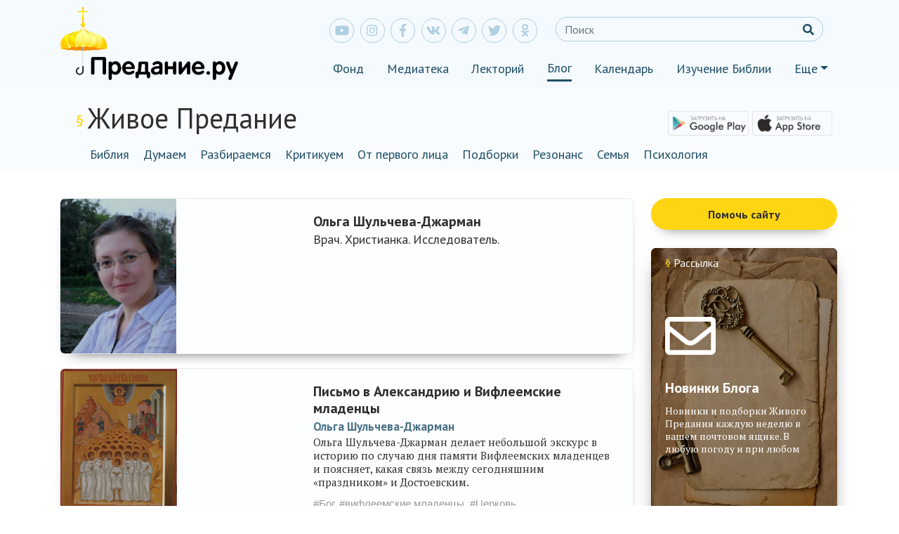

--- FILE ---
content_type: text/html; charset=UTF-8
request_url: https://blog-clone.predanie.ru/article/writer/olga-shulcheva-dzharman/
body_size: 50746
content:
<!DOCTYPE html>
<html lang="ru" xmlns="http://www.w3.org/1999/html">
<head>
    <meta charset="UTF-8"/>
    <meta name="viewport" content="width=device-width" user-scalable=no, maximum-scale=1.0, minimum-scale=1.0>
    <!-- Global site tag (gtag.js) - Google Analytics -->
    <script async src="https://www.googletagmanager.com/gtag/js?id=UA-57449228-6"></script>
    <script src="https://kit.fontawesome.com/1e8328c65e.js" crossorigin="anonymous"></script>
    <script>
        window.dataLayer = window.dataLayer || [];
        function gtag() {
            dataLayer.push(arguments);
        }
        gtag('js', new Date());

        gtag('config', 'UA-57449228-6');
    </script>
    <meta name="yandex-verification" content="e6ad9c2f0d4869b0"/>

    <script src="https://yastatic.net/jquery/3.3.1/jquery.min.js"></script>
    <script src="https://blog-clone.predanie.ru/wp-content/themes/predanie/js/share_buttons.js"></script>
    <script src="https://cdn.jsdelivr.net/npm/popper.js@1.16.0/dist/umd/popper.min.js"></script>
    <script src="https://code.jquery.com/jquery-3.4.1.min.js"></script>
    <script src="https://maxcdn.bootstrapcdn.com/bootstrap/4.0.0/js/bootstrap.min.js"
            integrity="sha384-JZR6Spejh4U02d8jOt6vLEHfe/JQGiRRSQQxSfFWpi1MquVdAyjUar5+76PVCmYl" crossorigin="anonymous">
    </script>
    <script src="https://blog-clone.predanie.ru/wp-content/themes/predanie/js/header_js.js"></script>
<!--    <script src="--><!--"></script>-->


    <link href="https://fonts.googleapis.com/css?family=PT+Sans:400,400i,700,700i&amp;subset=cyrillic" rel="stylesheet">
    <link href="https://fonts.googleapis.com/css?family=PT+Serif:400,400i,700,700i&amp;subset=cyrillic"
          rel="stylesheet">
    <link rel="stylesheet" href="https://use.fontawesome.com/releases/v5.6.3/css/all.css"
          integrity="sha384-UHRtZLI+pbxtHCWp1t77Bi1L4ZtiqrqD80Kn4Z8NTSRyMA2Fd33n5dQ8lWUE00s/" crossorigin="anonymous">
    <link rel="stylesheet" href="https://blog-clone.predanie.ru/wp-content/themes/predanie/bootstrap.min.css">
    <link rel="stylesheet" href="https://blog-clone.predanie.ru/wp-content/themes/predanie/custom.css">
    <link rel="stylesheet" href="https://blog-clone.predanie.ru/wp-content/themes/predanie/animate.css">
    <link rel="stylesheet" href="https://blog-clone.predanie.ru/wp-content/themes/predanie/fontawesome.min.css">



    

    <link rel="shortcut icon" type="image/x-icon" href="/wp-content/themes/predanie/img/ico/favicon.ico"/>
    <link rel="pingback" href="https://blog-clone.predanie.ru/xmlrpc.php"/>
        <!--[if lt IE 9]>
    <script src="https://blog-clone.predanie.ru/wp-content/themes/predanie/js/html5.js" type="text/javascript"></script>
    <![endif]-->
    <link type="text/css" rel="stylesheet"
          href="https://fonts.googleapis.com/css?family=PT+Sans:400,700,400italic&amp;subset=latin,cyrillic">

    
    




    <script type="text/javascript">function heateorSssLoadEvent(e) {var t=window.onload;if (typeof window.onload!="function") {window.onload=e}else{window.onload=function() {t();e()}}};	var heateorSssSharingAjaxUrl = 'https://blog-clone.predanie.ru/wp-admin/admin-ajax.php', heateorSssCloseIconPath = 'https://blog-clone.predanie.ru/wp-content/plugins/sassy-social-share/public/../images/close.png', heateorSssPluginIconPath = 'https://blog-clone.predanie.ru/wp-content/plugins/sassy-social-share/public/../images/logo.png', heateorSssHorizontalSharingCountEnable = 0, heateorSssVerticalSharingCountEnable = 0, heateorSssSharingOffset = -10; var heateorSssMobileStickySharingEnabled = 0;var heateorSssCopyLinkMessage = "Link copied.";var heateorSssUrlCountFetched = [], heateorSssSharesText = 'Shares', heateorSssShareText = 'Share';function heateorSssPopup(e) {window.open(e,"popUpWindow","height=400,width=600,left=400,top=100,resizable,scrollbars,toolbar=0,personalbar=0,menubar=no,location=no,directories=no,status")};var heateorSssWhatsappShareAPI = "web";</script>			<style type="text/css">
					.heateor_sss_horizontal_sharing .heateorSssSharing{
							color: #fff;
						border-width: 0px;
			border-style: solid;
			border-color: transparent;
		}
				.heateor_sss_horizontal_sharing .heateorSssTCBackground{
			color:#666;
		}
				.heateor_sss_horizontal_sharing .heateorSssSharing:hover{
						border-color: transparent;
		}
		.heateor_sss_vertical_sharing .heateorSssSharing{
							color: #fff;
						border-width: 0px;
			border-style: solid;
			border-color: transparent;
		}
				.heateor_sss_vertical_sharing .heateorSssTCBackground{
			color:#666;
		}
				.heateor_sss_vertical_sharing .heateorSssSharing:hover{
						border-color: transparent;
		}
		@media screen and (max-width:783px) {.heateor_sss_vertical_sharing{display:none!important}}			</style>
			
<!-- This site is optimized with the Yoast SEO plugin v9.6 - https://yoast.com/wordpress/plugins/seo/ -->
<title>Ольга Шульчева-Джарман</title>
<meta name="robots" content="noindex,follow"/>
<!-- / Yoast SEO plugin. -->

<link rel='dns-prefetch' href='//cdn.jsdelivr.net' />
<link rel='dns-prefetch' href='//code.jquery.com' />
<link rel='dns-prefetch' href='//s.w.org' />
		<script type="text/javascript">
			window._wpemojiSettings = {"baseUrl":"https:\/\/s.w.org\/images\/core\/emoji\/11.2.0\/72x72\/","ext":".png","svgUrl":"https:\/\/s.w.org\/images\/core\/emoji\/11.2.0\/svg\/","svgExt":".svg","source":{"concatemoji":"https:\/\/blog-clone.predanie.ru\/wp-includes\/js\/wp-emoji-release.min.js?ver=1618487954"}};
			!function(e,a,t){var n,r,o,i=a.createElement("canvas"),p=i.getContext&&i.getContext("2d");function s(e,t){var a=String.fromCharCode;p.clearRect(0,0,i.width,i.height),p.fillText(a.apply(this,e),0,0);e=i.toDataURL();return p.clearRect(0,0,i.width,i.height),p.fillText(a.apply(this,t),0,0),e===i.toDataURL()}function c(e){var t=a.createElement("script");t.src=e,t.defer=t.type="text/javascript",a.getElementsByTagName("head")[0].appendChild(t)}for(o=Array("flag","emoji"),t.supports={everything:!0,everythingExceptFlag:!0},r=0;r<o.length;r++)t.supports[o[r]]=function(e){if(!p||!p.fillText)return!1;switch(p.textBaseline="top",p.font="600 32px Arial",e){case"flag":return s([55356,56826,55356,56819],[55356,56826,8203,55356,56819])?!1:!s([55356,57332,56128,56423,56128,56418,56128,56421,56128,56430,56128,56423,56128,56447],[55356,57332,8203,56128,56423,8203,56128,56418,8203,56128,56421,8203,56128,56430,8203,56128,56423,8203,56128,56447]);case"emoji":return!s([55358,56760,9792,65039],[55358,56760,8203,9792,65039])}return!1}(o[r]),t.supports.everything=t.supports.everything&&t.supports[o[r]],"flag"!==o[r]&&(t.supports.everythingExceptFlag=t.supports.everythingExceptFlag&&t.supports[o[r]]);t.supports.everythingExceptFlag=t.supports.everythingExceptFlag&&!t.supports.flag,t.DOMReady=!1,t.readyCallback=function(){t.DOMReady=!0},t.supports.everything||(n=function(){t.readyCallback()},a.addEventListener?(a.addEventListener("DOMContentLoaded",n,!1),e.addEventListener("load",n,!1)):(e.attachEvent("onload",n),a.attachEvent("onreadystatechange",function(){"complete"===a.readyState&&t.readyCallback()})),(n=t.source||{}).concatemoji?c(n.concatemoji):n.wpemoji&&n.twemoji&&(c(n.twemoji),c(n.wpemoji)))}(window,document,window._wpemojiSettings);
		</script>
		<style type="text/css">
img.wp-smiley,
img.emoji {
	display: inline !important;
	border: none !important;
	box-shadow: none !important;
	height: 1em !important;
	width: 1em !important;
	margin: 0 .07em !important;
	vertical-align: -0.1em !important;
	background: none !important;
	padding: 0 !important;
}
</style>
	<link rel='stylesheet' id='wp-block-library-css'  href='https://blog-clone.predanie.ru/wp-includes/css/dist/block-library/style.min.css?ver=1618487954' type='text/css' media='all' />
<link rel='stylesheet' id='ald-styles-css'  href='https://blog-clone.predanie.ru/wp-content/plugins/ajax-load-more-anything/css/ald-styles.css?ver=1624260823' type='text/css' media='all' />
<link rel='stylesheet' id='bbspoiler-css'  href='https://blog-clone.predanie.ru/wp-content/plugins/bbspoiler/inc/bbspoiler.css?ver=1519293369' type='text/css' media='all' />
<link rel='stylesheet' id='dashicons-css'  href='https://blog-clone.predanie.ru/wp-includes/css/dashicons.min.css?ver=1551171242' type='text/css' media='all' />
<link rel='stylesheet' id='post-views-counter-frontend-css'  href='https://blog-clone.predanie.ru/wp-content/plugins/post-views-counter/css/frontend.css?ver=1536910414' type='text/css' media='all' />
<link rel='stylesheet' id='custom-css'  href='https://blog-clone.predanie.ru/wp-content/themes/predanie/custom.css?ver=1626793687' type='text/css' media='all' />
<link rel='stylesheet' id='heateor_sss_frontend_css-css'  href='https://blog-clone.predanie.ru/wp-content/plugins/sassy-social-share/public/css/sassy-social-share-public.css?ver=1551087574' type='text/css' media='all' />
<link rel='stylesheet' id='heateor_sss_sharing_default_svg-css'  href='https://blog-clone.predanie.ru/wp-content/plugins/sassy-social-share/admin/css/sassy-social-share-svg.css?ver=1551087574' type='text/css' media='all' />
<link rel='stylesheet' id='searchwp-live-search-css'  href='https://blog-clone.predanie.ru/wp-content/plugins/searchwp-live-ajax-search/assets/styles/style.css?ver=1590573569' type='text/css' media='all' />
<script type='text/javascript' src='https://blog-clone.predanie.ru/wp-includes/js/jquery/jquery.js?ver=1567684588'></script>
<script type='text/javascript' src='https://blog-clone.predanie.ru/wp-includes/js/jquery/jquery-migrate.min.js?ver=1502710558'></script>
<script type='text/javascript'>
/* <![CDATA[ */
var title = {"unfolded":"\u0420\u0430\u0437\u0432\u0435\u0440\u043d\u0443\u0442\u044c","folded":"\u0421\u0432\u0435\u0440\u043d\u0443\u0442\u044c"};
/* ]]> */
</script>
<script type='text/javascript' src='https://blog-clone.predanie.ru/wp-content/plugins/bbspoiler/inc/bbspoiler.js?ver=1519293369'></script>
<script type='text/javascript' src='https://blog-clone.predanie.ru/wp-content/themes/predanie/js/all.js?ver=1482873519'></script>
<script type='text/javascript' src='https://cdn.jsdelivr.net/npm/popper.js@1.16.0/dist/umd/popper.min.js?ver=5.1.19'></script>
<script type='text/javascript' src='https://code.jquery.com/jquery-3.4.1.min.js?ver=5.1.19'></script>
<link rel='https://api.w.org/' href='https://blog-clone.predanie.ru/wp-json/' />
<link rel="EditURI" type="application/rsd+xml" title="RSD" href="https://blog-clone.predanie.ru/xmlrpc.php?rsd" />
<link rel="wlwmanifest" type="application/wlwmanifest+xml" href="https://blog-clone.predanie.ru/wp-includes/wlwmanifest.xml" /> 
<meta name="generator" content="WordPress 5.1.19" />
<link rel='shortlink' href='https://blog-clone.predanie.ru/?p=7525' />
<link rel="alternate" type="application/json+oembed" href="https://blog-clone.predanie.ru/wp-json/oembed/1.0/embed?url=https%3A%2F%2Fblog-clone.predanie.ru%2Farticle%2Fwriter%2Folga-shulcheva-dzharman%2F" />
<link rel="alternate" type="text/xml+oembed" href="https://blog-clone.predanie.ru/wp-json/oembed/1.0/embed?url=https%3A%2F%2Fblog-clone.predanie.ru%2Farticle%2Fwriter%2Folga-shulcheva-dzharman%2F&#038;format=xml" />
	<style type="text/css">
		article{
			display: none;
		}

		.btn.loadMoreBtn {
    color: #333333;
    text-align: center;
}

.btn.loadMoreBtn:hover {
    text-decoration: none;
}
	</style>

<!-- START - Open Graph for Facebook, Google+ and Twitter Card Tags 2.2.5 -->
 <!-- Facebook Open Graph -->
  <meta property="og:locale" content="ru_RU"/>
  <meta property="og:site_name" content="Блог Предание.ру"/>
  <meta property="og:title" content="Ольга Шульчева-Джарман"/>
  <meta property="og:url" content="https://blog-clone.predanie.ru/article/writer/olga-shulcheva-dzharman/"/>
  <meta property="og:type" content="article"/>
  <meta property="og:image" content="https://blog-clone.predanie.ru/wp-content/uploads/2018/09/oliga2007.jpg"/>
 <!-- Google+ / Schema.org -->
  <meta  content="Ольга Шульчева-Джарман"/>
  <meta itemprop="headline" content="Ольга Шульчева-Джарман"/>
  <meta itemprop="description" content="Врач. Христианка. Исследователь."/>
  <meta itemprop="image" content="https://blog-clone.predanie.ru/wp-content/uploads/2018/09/oliga2007.jpg"/>
  <meta  content="Татьяна Зайцева"/>
 <!-- Twitter Cards -->
 <!-- SEO -->
 <!-- Misc. tags -->
 <!-- is_singular -->
<!-- END - Open Graph for Facebook, Google+ and Twitter Card Tags 2.2.5 -->
	

            <script>
                var script = document.createElement('script');
                script.src = "https://www.goody.im/widget/87205ac9df3ab478d471ba45.js";
                function is_touch_device() {
                    return (('ontouchstart' in window)
                    || (navigator.MaxTouchPoints > 0)
                    || (navigator.msMaxTouchPoints > 0));
                }

                if (!is_touch_device()) {
                    document.write(script.outerHTML).style.display='none';
                }
            </script>
</head>
<body>
<header class="header">
    <!-- Мобайл-меню -->
    <div class="container p-0">
        <div class="menu-mobile d-md-none">
            <nav class="navbar p-0">
                <button class="navbar-toggler mr-auto mt-1 ml-3" type="button" data-toggle="collapse"
                        id="navbar-toggler" data-target="#navbarToggler1" aria-controls="#navbarToggler1"
                        aria-expanded="false" aria-label="Toggle navigation">
						<span class="navbar-toggler-icon"><i class="fas fa-bars icon-sizer"></i><i
                                    class="fas fa-times icon-sizer d-none"></i></span>
                </button>
                <nav class="navbar-brand mr-auto">
                    <a href="https://predanie.ru/"><img src="/wp-content/themes/predanie/img/mobile_logo.png" alt="Предание.ру"
                                     class="mobile-logo"></a>
                </nav> <!-- navbar-brand -->
                <a class="mobile-search mr-4">
                    <i class="fa fa-search icon-sizer"></i>
                </a><!-- /.mobile-search -->
                <div class="collapse navbar-collapse  m-menu" id="navbarToggler1">
                    <!-- <a href="" class="m-menu__title">Предание.ру</a> -->
                    <ul class="navbar-nav p-0">
                        <li class="nav-item-m0"><a href="#" class="nav-link-m0"><img
                                        src="/wp-content/themes/predanie/img/logo_white.png"
                                        alt="Предание.ру"></a></li>
                        <ul class="icons navbar py-3 px-5">
                            <li class="icons__cell"><a class="icons__item"
                                                       href="https://www.youtube.com/user/PrPredanie" target="_blank"><i
                                            class="fab fa-youtube"></i></a></li>
                            <li class="icons__cell"><a class="icons__item"
                                                       href="https://www.instagram.com/predanie.ru/" target="_blank"><i
                                            class="fab fa-instagram"></i></a></li>
                            <li class="icons__cell"><a class="icons__item" href="https://www.facebook.com/predanie/"
                                                       target="_blank"><i class="fab fa-facebook-f"></i></a></li>
                            <li class="icons__cell"><a class="icons__item" href="https://vk.com/fondpredanie"
                                                       target="_blank"><i class="fab fa-vk"></i></a></li>
                            <li class="icons__cell"><a class="icons__item" href="https://t.me/s/predanie"
                                                       target="_blank"><i class="fab fa-telegram-plane"></i></a></li>
                            <li class="icons__cell"><a class="icons__item" href="https://twitter.com/FondPredanie"
                                                       target="_blank"><i class="fab fa-twitter"></i></a></li>
                            <li class="icons__cell"><a class="icons__item" href="https://ok.ru/bfpredanie"
                                                       target="_blank"><i class="fab fa-odnoklassniki"></i></a></li>
                        </ul>
                        <li class="nav-item-m"><a href="#sub_sub_1" class="nav-link-m" data-toggle="collapse"
                                                  aria-expanded="true">Фонд</a><i
                                    class="fas fa-angle-down ml-auto"></i></li>
                        <li class="collapse sub_sub" id="sub_sub_1">
                            <ul class="navbar-nav">
                                <li class="nav-item-m2"><a href="https://fond.predanie.ru/" class="nav-link-m2">Им нужна
                                        помощь</a></li>
                                <li class="nav-item-m2"><a href="https://fond.predanie.ru/about/" class="nav-link-m2">О фонде</a></li>
                                <li class="nav-item-m2"><a href="https://fond.predanie.ru/blago/blog/post/news///" class="nav-link-m2">Новости</a></li>
                                <li class="nav-item-m2"><a href="https://fond.predanie.ru/blago/blog/post/reports/" class="nav-link-m2">Отчеты</a></li>
                                <li class="nav-item-m2"><a href="https://fond.predanie.ru/archive/" class="nav-link-m2">Им помогли</a></li>
                                <li class="nav-item-m2"><a href="https://fond.predanie.ru/programmes/" class="nav-link-m2">Программы фонда</a></li>
                            </ul>
                        </li>

                        <li class="nav-item-m"><a href="#sub_sub_2" class="nav-link-m" data-toggle="collapse"
                                                  aria-expanded="true">Медиатека</a><i
                                    class="fas fa-angle-down ml-auto"></i></li>
                        <li class="collapse sub_sub" id="sub_sub_2">
                            <ul class="navbar-nav">
                                <li class="nav-item-m2"><a href="https://predanie.ru/media/"
                                                           class="nav-link-m2">Новинки</a></li>
                                <li class="nav-item-m2"><a href="https://predanie.ru/popular/" class="nav-link-m2">Популярное</a>
                                </li>
                                <li class="nav-item-m2"><a href="https://predanie.ru/authors/" class="nav-link-m2">Авторы</a>
                                </li>
                                <li class="nav-item-m2"><a href="https://predanie.ru/crew/" class="nav-link-m2">О
                                        медиатеке</a></li>
                                <li class="nav-item-m2"><a href="https://itunes.apple.com/ru/app/predanie/id1006385364"
                                                           class="nav-link-m2">Приложение для iOS</a></li>
                                <li class="nav-item-m2"><a
                                            href="https://play.google.com/store/apps/details?id=fund.predanie.medialib"
                                            class="nav-link-m2">Приложение для Android</a>
                                </li>
                            </ul>
                        </li>
                        <li class="nav-item-m"><a href="#sub_sub_3" class="nav-link-m" data-toggle="collapse"
                                                  aria-expanded="true">Лекторий</a><i
                                    class="fas fa-angle-down ml-auto"></i></li>
                        <li class="collapse sub_sub" id="sub_sub_3">
                            <ul class="navbar-nav">
                                <li class="nav-item-m2"><a href="https://predanie.ru/lecture/#future-lections"
                                                           class="nav-link-m2">Ближайшие лекции</a></li>
                                <li class="nav-item-m2"><a href="https://predanie.ru/lecture/#past-lectures"
                                                           class="nav-link-m2">Состоявшиеся лекции</a></li>
                            </ul>
                        </li>


                        <li class="nav-item-m"><a href="#sub_sub_4" class="nav-link-m"
                                                          data-toggle="collapse" aria-expanded="true">Блог</a><i
                                    class="fas fa-angle-down ml-auto"></i></li>

                        <li class="collapse sub_sub show" id="sub_sub_4">
                            <ul class="navbar-nav">
                                <li class="nav-item-m2"><a href="https://fond.predanie.ru/"
                                                                  class="nav-link-m2">Библия</a></li>
                                <li class="nav-item-m2"><a href="https://blog.predanie.ru/article/category/dumaem/" class="nav-link-m2">Думаем</a></li>
                                <li class="nav-item-m2"><a href="https://blog.predanie.ru/article/category/razbiraemsya/"
                                                           class="nav-link-m2">Разбираемся</a></li>
                                <li class="nav-item-m2"><a href="https://blog.predanie.ru/article/category/kritikuem/"
                                                           class="nav-link-m2">Критикуем</a></li>
                                <li class="nav-item-m2"><a href="https://blog.predanie.ru/article/category/ot-pervogo-litsa/" class="nav-link-m2">От первого лица</a></li>
                                <li class="nav-item-m2"><a href="https://blog.predanie.ru/article/category/podborki/"
                                                           class="nav-link-m2">Подборки</a></li>
                                <li class="nav-item-m2"><a href="https://blog.predanie.ru/article/category/rezonans/"
                                                           class="nav-link-m2">Резонанс</a></li>
                                <li class="nav-item-m2"><a href="https://blog.predanie.ru/article/category/sem-ja/"
                                                           class="nav-link-m2">Семья</a></li>
                                <li class="nav-item-m2"><a href="https://blog.predanie.ru/article/category/psihologia/"
                                                           class="nav-link-m2">Психология</a></li>
                            </ul>
                        </li>


                        <li class="nav-item-m"><a href="https://calendar.predanie.ru/"
                                                  class="nav-link-m">Календарь</a></i></li>
                        <li class="nav-item-m"><a href="https://bible.predanie.ru/" class="nav-link-m">Изучение Библии</a></li>
                        <li class="nav-item-m"><a href="http://biblegroups.predanie.ru/kurs/" class="nav-link-m">Курс "Библия в искусстве"</a></i></li>
                    </ul>
                </div><!-- /.collapse navbar-collapse -->
            </nav><!-- /.navbar -->
        </div><!-- /.menu-mobile -->
        <!-- Поиск в мобильной версии -->
        <div class="search-menu d-md-none d-none">
            <div class="search ml-auto">
                <form class="d-flex align-items-center justify-content-between py-3">
                    <a href="" class="close-search ml-4"><i class="fas fa-times icon-sizer"></i></a>
                    <input class="form-control search-mobile mx-3" type="text" name="s" id="s" value=""
                           placeholder="Поиск"
                           aria-label="Search">
                    <button class="btn search-btn mr-2" type="submit" value="&nbsp;"><i
                                class="fa fa-search icon-sizer"></i></button>
                </form>
                <div class="search__choise d-flex justify-content-center">

<!--                    Временно закомментирован фильтр в мобильном поиске-->

<!--                    <span class="search__choise_item">Искать</span>-->
<!--                    <div class="dropdown show dropdown-search">-->
<!--                        <a class="dropdown-toggle search__choise_dd" href="#" role="button" id="dropdownSearch"-->
<!--                           data-toggle="dropdown" aria-haspopup="true" aria-expanded="false">по всему Преданию</a>-->
<!--                        <div class="dropdown-menu" aria-labelledby="dropdownSearch">-->
<!--                            <a class="dropdown-item dropdown-search-item d-none" href="#">по всему Преданию</a>-->
<!--                            <a class="dropdown-item dropdown-search-item" href="#">в Фонде</a>-->
<!--                            <a class="dropdown-item dropdown-search-item" href="#">в Медиатеке</a>-->
<!--                        </div>-->
<!--                    </div>-->
                </div>
            </div>
        </div> <!-- /.search-menu -->
    </div> <!-- container -->
    <!-- Декстоп-меню -->
    <div class="container">
        <div class="menu_big d-none d-md-block">
            <div class="row">
                <div class="col-4">
                    <nav class="navbar-brand">
                        <a href="https://predanie.ru/"><img src="/wp-content/themes/predanie/img/logo.png"
                                                            alt="Предание" class="logo"></a>
                    </nav>
                </div>
                <div class="col-8 ml-auto">
                    <div class="firstline d-flex flex-nowrap">
                        <ul class="icons navbar col col-md-7 col-xl-5 pl-0">
                            <li class="icons__cell"><a class="icons__item"
                                                       href="https://www.youtube.com/user/PrPredanie" target="_blank"><i
                                            class="fab fa-youtube"></i></a></li>
                            <li class="icons__cell"><a class="icons__item"
                                                       href="https://www.instagram.com/predanie.ru/" target="_blank"><i
                                            class="fab fa-instagram"></i></a></li>
                            <li class="icons__cell"><a class="icons__item" href="https://www.facebook.com/predanie/"
                                                       target="_blank"><i class="fab fa-facebook-f"></i></a></li>
                            <li class="icons__cell"><a class="icons__item" href="https://vk.com/fondpredanie"
                                                       target="_blank"><i class="fab fa-vk"></i></a></li>
                            <li class="icons__cell"><a class="icons__item" href="https://t.me/s/predanie"
                                                       target="_blank"><i class="fab fa-telegram-plane"></i></a></li>
                            <li class="icons__cell"><a class="icons__item" href="https://twitter.com/FondPredanie"
                                                       target="_blank"><i class="fab fa-twitter"></i></a></li>
                            <li class="icons__cell"><a class="icons__item" href="https://ok.ru/bfpredanie"
                                                       target="_blank"><i class="fab fa-odnoklassniki"></i></a></li>
                        </ul>

                        <!-- The mysterious piece of code that makes autocomplete work -->
                        <button class="nav-toggle js-toggle-menu">
                            <span>&nbsp;</span>
                        </button>
                        <!-- The mysterious piece of code that makes autocomplete work -->

                        <div class="search ml-auto col">
                            <form action="" role="search" method="get" id="header-searchform" class="d-flex">
                                <input type="text" name="s" id="s" value="" placeholder="Поиск"
                                       class="form-control search-area mr-sm-2" data-swplive="true"/>
                                <button class="btn search-btn my-2 my-sm-0" type="submit" value="&nbsp;">
                                    <i class="fa fa-search"></i></button>
                            </form>
                        </div>


                    </div>
                    <nav class="navbar-nav">
                        <ul class="navbar main-menu">
                            <li class="nav-item"><a class="nav-link" href="https://fond.predanie.ru/">Фонд</a></li>
                            <li class="nav-item"><a class="nav-link" href="https://predanie.ru/">Медиатека</a></li>
                            <li class="nav-item"><a class="nav-link" href="https://predanie.ru/#">Лекторий</a></li>
                            <li class="nav-item"><a class="nav-link active" href="https://blog.predanie.ru/">Блог</a>
                            </li>
                            <li class="nav-item d-none d-lg-block"><a class="nav-link"
                                                                      href="https://calendar.predanie.ru/">Календарь</a>
                            </li>
                            <li class="nav-item"><a class="nav-link" href="https://bible.predanie.ru/">Изучение
                                    Библии</a></li>
                            <li class="nav-item dropdown"><a class="nav-link dropdown-toggle" href="#" role="button"
                                                             id="dropdownMenuLink" data-toggle="dropdown"
                                                             aria-haspopup="true"
                                                             aria-expanded="false">Еще</a>
                                <div class="dropdown-menu slider" aria-labelledby="dropdownMenuLink">
                                    <a class="dropdown-item d-block d-xl-none" href="#">Еще один пункт</a>
                                    <a class="dropdown-item " href="http://biblegroups.predanie.ru/kurs/"> Курс "Библия
                                        в искусстве"</a>
                                </div>
                            </li>
                        </ul>
                        <!-- </div> -->
                    </nav>
                </div> <!-- col-8 -->
            </div><!-- row -->
        </div> <!-- menu_big -->
    </div><!-- container -->

    <!-- Десктоп-подменю -->
    <section class="subnav d-none d-md-block">
        <div class="container">
            <div class="row headline">
                <div class="subnav__title d-flex">
                    <span class="paragraph2">§</span>
                    <h1 class="subnav__title__name h1"><a href="https://blog.predanie.ru/" style="text-decoration: none">Живое Предание</a></h1>
                </div> <!-- /.subnav__title -->

                <!-- links to Predanie app -->
                <div class="subnav__item d-flex flex-row ml-auto">
                    <div class="mt-2 d-none d-md-block">
                        <a href="https://play.google.com/store/apps/details?id=fund.predanie.medialib" class=""> <img
                                    src="/wp-content/themes/predanie/img/googlePay.png" class="app"></a>
                        <a href="https://itunes.apple.com/ru/app/predanie/id1006385364" class=""><img
                                    src="/wp-content/themes/predanie/img/applePay.png" class="app"></a>
                    </div>
                </div>

            </div> <!-- /.row -->
            <div class="row">
                <nav class="navbar-nav subnav__menu">
                    <div class="menu-header-menu-container"><ul id="menu-header-menu" class="navbar"><li id="menu-item-13725" class="menu-item menu-item-type-taxonomy menu-item-object-category menu-item-13725 nav-item"><a href="https://blog-clone.predanie.ru/article/category/bibliya/" class="nav-link subnav__menu__link">Библия</a></li>
<li id="menu-item-13730" class="menu-item menu-item-type-taxonomy menu-item-object-category menu-item-13730 nav-item"><a href="https://blog-clone.predanie.ru/article/category/dumaem/" class="nav-link subnav__menu__link">Думаем</a></li>
<li id="menu-item-18955" class="menu-item menu-item-type-taxonomy menu-item-object-category menu-item-18955 nav-item"><a href="https://blog-clone.predanie.ru/article/category/razbiraemsya/" class="nav-link subnav__menu__link">Разбираемся</a></li>
<li id="menu-item-13731" class="menu-item menu-item-type-taxonomy menu-item-object-category menu-item-13731 nav-item"><a href="https://blog-clone.predanie.ru/article/category/kritikuem/" class="nav-link subnav__menu__link">Критикуем</a></li>
<li id="menu-item-13723" class="menu-item menu-item-type-taxonomy menu-item-object-category menu-item-13723 nav-item"><a href="https://blog-clone.predanie.ru/article/category/ot-pervogo-litsa/" class="nav-link subnav__menu__link">От первого лица</a></li>
<li id="menu-item-13724" class="menu-item menu-item-type-taxonomy menu-item-object-category menu-item-13724 nav-item"><a href="https://blog-clone.predanie.ru/article/category/podborki/" class="nav-link subnav__menu__link">Подборки</a></li>
<li id="menu-item-13726" class="menu-item menu-item-type-taxonomy menu-item-object-category menu-item-13726 nav-item"><a href="https://blog-clone.predanie.ru/article/category/rezonans/" class="nav-link subnav__menu__link">Резонанс</a></li>
<li id="menu-item-2314" class="menu-item menu-item-type-taxonomy menu-item-object-category menu-item-2314 nav-item"><a href="https://blog-clone.predanie.ru/article/category/sem-ja/" class="nav-link subnav__menu__link">Семья</a></li>
<li id="menu-item-2476" class="menu-item menu-item-type-taxonomy menu-item-object-category menu-item-2476 nav-item"><a href="https://blog-clone.predanie.ru/article/category/psihologia/" class="nav-link subnav__menu__link">Психология</a></li>
</ul></div>                </nav> <!-- /.navbar-nav -->
            </div> <!-- /.row -->
        </div> <!-- /.container -->
    </section><!-- subnav -->
</header>
<!-- Контент -->
<section class="main-content">
    <div class="container">
        <div class="subnav__title d-flex d-md-none">
            <span class="paragraph2">§</span>
            <h1 class="subnav__title__name h1">Живое Предание</h1>
        </div>
        <div class="row mt-3 mt-md-5">



            <!-- Карточки статьи -->
            <div id="content" class="col d-flex flex-column mr-0">
                
                    <!-- Начало представления автора -->
                    <div class="article-card d-flex">
                        <div class="card-body d-sm-inline-flex p-0">
                            <div class="card-img-box col-12 col-sm-5 p-0">
                                <a href=""><img src="https://blog-clone.predanie.ru/wp-content/uploads/2018/09/oliga2007.jpg"
                                                class="card-img" alt="Alt"></a>
                            </div>
                            <div class="card__texts d-flex flex-column justify-content-between">
                                <div>

                                    <h3 class="card__title">Ольга Шульчева-Джарман</h3>

                                    <p class="card__description"><p>Врач. Христианка. Исследователь.</p>
</p>
                                </div>
                            </div>
                        </div>
                    </div>
                    <!-- Конец представления автора -->

                    
                            <!-- Начало карточки -->
                            <article>
                            <div  class="article-card d-flex">

                                <div class="card-body d-sm-inline-flex p-0">
                                    <div class="d-flex flex-column justify-content-between card-img-box col-12 col-sm-5 p-0">
                                        <a href="https://blog-clone.predanie.ru/article/pismo-v-aleksandriyu-i-vifleemskie-mladentsy/">
                                            <img src="https://blog-clone.predanie.ru/wp-content/uploads/2019/01/22-121.jpg" class="card-img" alt="Alt">
                                        </a>

                                    </div>
                                    <div class="card__texts d-flex flex-column justify-content-between">
                                        <div>
                                            <a href="https://blog-clone.predanie.ru/article/pismo-v-aleksandriyu-i-vifleemskie-mladentsy/">
                                                <h3 class="card__title">Письмо в Александрию и Вифлеемские младенцы</h3>
                                            </a>
                                            <a href="#" class="article-card__author">Ольга Шульчева-Джарман</a>
                                            <p class="card__description">Ольга  Шульчева-Джарман делает небольшой экскурс в историю по случаю дня памяти Вифлеемских младенцев и поясняет, какая связь между сегодняшним «праздником» и Достоевским.</p>
                                        </div>

                                        <!-- Начало тэги -->
                                        <p class="article-card__category">
                                            <a href="https://blog-clone.predanie.ru/article/tag/bog/"  class="article-card__category-link">#Бог</a>, <a href="https://blog-clone.predanie.ru/article/tag/vifleemskie-mladentsy/"  class="article-card__category-link">#вифлеемские младенцы</a>, <a href="https://blog-clone.predanie.ru/article/tag/tserkov/"  class="article-card__category-link">#Церковь</a>                                        </p>
                                        <!-- Конец тэги -->

                                    </div>
                                </div>

                            </div>
                            </article>
                            <!-- Конец карточки -->
                                        


<!--                <div class="row">-->
<!--                    <div class="my-5 mx-auto text-center">-->
<!--                        <i class="fas fa-plus-circle plus-big"></i>-->
<!--                        <p class="mt-2 fz16">Больше материалов</p>-->
<!--                    </div>-->
<!--                </div>-->

            </div>


            <!-- Правая колонка -->

            <div class="r-column col-md-3 ml-md-auto mx-2">
                <button class="btn buttons__r button_y mb-3" onclick="location.href='http://fond.predanie.ru/programmes/132428/';">
                    Помочь сайту
                </button>
                <!-- Рассылка большая -->
                <div class="card bg-black text-left">
                    <img src="/wp-content/themes/predanie/img/mail.png" class="card-img-big w-100" alt="">

                    <div class="card-header bg-black-0">
                        <div class="paragraph">
                            <a href="#"><span class="paragraph-sign">§</span><span
                                        class="paragraph-name ml-1">Рассылка</span></a>
                        </div>
                        <p class="card-icon white"><i class="far fa-envelope" aria-hidden="true"></i></p>
                    </div>
                    <div class="card-body white d-flex flex-column justify-content-between">
                        <div>
                            <h4 class="card-title"><a href="#" class="tdn">
                                    Новинки Блога</a></h4>
                            <p class="card-text-big">Новинки и подборки Живого Предания каждую неделю в
                                вашем
                                почтовом ящике.
                                В
                                любую погоду
                                и при любом настроении.
                            </p>
                        </div>
                        <a href="https://predanie.ru/page/mailing/" class="btn btn-white ">Подписаться</a>
                    </div>
                </div>
                <div class="r-box mt-3">
                    <div id="sidebar">
<!--	<a href="http://fond.predanie.ru/programmes/132428/" id="helper" class="btn btn--yellow">Помочь сайту</a>-->
<!--	--><!--	-->    <div class="subscription-block">
        
<div id="fb-root"></div>
<script>(function (d, s, id) {
        var js, fjs = d.getElementsByTagName(s)[0];
        if (d.getElementById(id)) return;
        js = d.createElement(s);
        js.id = id;
        js.src = "//connect.facebook.net/ru_RU/sdk.js#xfbml=1&version=v2.5&appId=137264906354930";
        fjs.parentNode.insertBefore(js, fjs);
    }(document, 'script', 'facebook-jssdk'));</script>

<div class="mp-widget">
    <article class="social-widget mobile-hide">
        <h2 class="social-widget__title">Facebook группа</h2>
        <div class="social-widget__content">
            <div class="fb-page" data-href="https://www.facebook.com/predanie" data-width="260" data-height="300"
                 data-small-header="true" data-adapt-container-width="true" data-hide-cover="false" data-show-facepile="true"
                 data-show-posts="false">
                <div class="fb-xfbml-parse-ignore">
                    <blockquote cite="https://www.facebook.com/predanie"><a href="https://www.facebook.com/predanie">Благотворительный
                            фонд &quot;Предание&quot;</a></blockquote>
                </div>
            </div>
        </div>
    </article>
</div>    </div>
	<div class="subscription-block">
	<script type="text/javascript" src="//vk.com/js/api/openapi.js?117"></script>

<!-- VK Widget -->
<div class="mp-widget">
    <article class="social-widget mobile-hide">
        <h2 class="social-widget__title">Группа Вконтакте</h2>
        <div class="social-widget__content">
            <div id="vk_groups"></div>
        </div>
    </article>
</div>
<script type="text/javascript">
    VK.Widgets.Group("vk_groups", {
        mode: 0,
        width: "215",
        height: "300",
        color1: 'FFFFFF',
        color2: '2B587A',
        color3: '5B7FA6'
    }, 20604523);
</script>	</div>

</div>                </div>
            </div>
        </div>
    </div>
    </div>
</section><!-- /.main-content -->
<!-- Футер -->
<footer class="footer">
    <div class="container">

        <div class="row footer__logoline d-flex align-items-center">
            <img src="/wp-content/themes/predanie/img/logo_white.png" alt="Предание.ру" class="footer__img mx-auto mx-md-0">
            <span class="footer__title d-none d-lg-block">— Фонд учрежден в 2009 году для сбора средств и помощи нуждающимся.</span>
        </div>

        <div class="row footer__content d-flex flex-wrap justify-content-around">
            <a href="https://fond.predanie.ru/download/docs/offert_agreement_2021.pdf" class="footer__content_item">Договор оферты</a>
            <a href="https://predanie.ru/page/partnership/" class="footer__content_item">Правообладателям</a>
            <a href="tel: +74957229279" class="footer__content_item">+7 (495) 722-92-79</a>
            <a href="mailto: fond@predanie.ru" class="footer__content_item">fond@predanie.ru</a>
            <a href="https://predanie.ru/page/reklama/" class="footer__content_item">Рекламодателям</a>
<!--            <a href="#" class="footer__content_item">Форма обратной связи</a>-->
<!--            <a href="#" class="footer__content_item">Сообщить об ошибке</a>-->
            <a href="https://predanie.ru/page/confidencial/" class="footer__content_item">Политика в отношении персональных данных</a>
        </div>

        <span class="footer__copy py-3 text-center">© 2008-2019 Благотворительный фонд «Предание». <br>115162, Россия, г. Москва, улица Шухова, д. 17, корп. 2. Учётный номер в реестре НКО №7712031589.<br>Распространение материалов сайта в печатных изданиях и интернет-ресурсах возможна только в рамках <a href="https://predanie.ru/page/tos/" class="footer__copy_link">Пользовательского соглашения</a></span>

    </div><!-- /.container -->
</footer> <!-- /.footer -->

<script src="https://blog-clone.predanie.ru/wp-content/themes/predanie/js/share_buttons.js"></script>

	<script type="text/javascript">
		(function($) {
			'use strict';

			jQuery(document).ready(function() {

				var noItemMsg = "Load more button hidden because no more item to load";

				//wrapper 1
				
																									
					// Append the Load More Button
					$("#content").append('<div class="row"><div class="my-5 mx-auto text-center"><i class="fas fa-plus-circle plus-big" id="loadMore"></i><p class="mt-2 fz16">Больше материалов</p></div></div>');

					// Show the initial visible items
					$("article").slice(0, 10).show();

					// Calculate the hidden items
					$(document).find("#content .ald-count").text( $("article:hidden").length );

					// Button Click Trigger
					$("#content").find("#loadMore").on('click', function (e) {
						e.preventDefault();

						// Show the hidden items
						$("article:hidden").slice(0, 10).slideDown();

						// Hide if no more to load
						if ( $("article:hidden").length == 0 ) {
							$(this).fadeOut('slow');
						}

						// ReCalculate the hidden items
						$(document).find("#content .ald-count").text( $("article:hidden").length );

					});

					// Hide on initial if no div to show
					if ( $("article:hidden").length == 0 ) {
						$("#content").find("#loadMore").fadeOut('slow');
						console.log( noItemMsg );
					}


								// end wrapper 1

				//wrapper 2
								// end wrapper 2

				// wrapper 3
								// end wrapper 3

				//wraper 4
								// end wrapper 4

				//wrapper 5
								// end wrapper 5

				//wrapper 6
								// end wrapper 6

			});

		})(jQuery);
	</script>
				<style type="text/css">
					.searchwp-live-search-results {
						opacity: 0;
						transition: opacity .25s ease-in-out;
						-moz-transition: opacity .25s ease-in-out;
						-webkit-transition: opacity .25s ease-in-out;
						height: 0;
						overflow: hidden;
						z-index: 9999995; /* Exceed SearchWP Modal Search Form overlay. */
						position: absolute;
						display: none;
					}

					.searchwp-live-search-results-showing {
						display: block;
						opacity: 1;
						height: auto;
						overflow: auto;
					}

					.searchwp-live-search-no-results {
						padding: 3em 2em 0;
						text-align: center;
					}

					.searchwp-live-search-no-min-chars:after {
						content: "Введите больше символов";
						display: block;
						text-align: center;
						padding: 2em 2em 0;
					}
				</style>
			<script type='text/javascript'>
/* <![CDATA[ */
var ald_params = {"nonce":"83db8329fe","ajax_url":"https:\/\/blog-clone.predanie.ru\/wp-admin\/admin-ajax.php"};
/* ]]> */
</script>
<script type='text/javascript' src='https://blog-clone.predanie.ru/wp-content/plugins/ajax-load-more-anything/js/ald-scripts.js?ver=1624260823'></script>
<script type='text/javascript' src='https://blog-clone.predanie.ru/wp-content/plugins/sassy-social-share/public/js/sassy-social-share-public.js?ver=1551087574'></script>
<script type='text/javascript'>
/* <![CDATA[ */
var searchwp_live_search_params = [];
searchwp_live_search_params = {"ajaxurl":"https:\/\/blog-clone.predanie.ru\/wp-admin\/admin-ajax.php","origin_id":7525,"config":{"default":{"engine":"default","input":{"delay":300,"min_chars":3},"results":{"position":"bottom","width":"auto","offset":{"x":0,"y":5}},"spinner":{"lines":12,"length":8,"width":3,"radius":8,"scale":1,"corners":1,"color":"#424242","fadeColor":"transparent","speed":1,"rotate":0,"animation":"searchwp-spinner-line-fade-quick","direction":1,"zIndex":2000000000,"className":"spinner","top":"50%","left":"50%","shadow":"0 0 1px transparent","position":"absolute"}}},"msg_no_config_found":"No valid SearchWP Live Search configuration found!","aria_instructions":"When autocomplete results are available use up and down arrows to review and enter to go to the desired page. Touch device users, explore by touch or with swipe gestures."};;
/* ]]> */
</script>
<script type='text/javascript' src='https://blog-clone.predanie.ru/wp-content/plugins/searchwp-live-ajax-search/assets/javascript/dist/bundle.min.js?ver=1590571080'></script>
<script type='text/javascript' src='https://blog-clone.predanie.ru/wp-includes/js/wp-embed.min.js?ver=1684281941'></script>
        </body>
</html>

--- FILE ---
content_type: application/javascript
request_url: https://blog-clone.predanie.ru/wp-content/themes/predanie/js/all.js?ver=1482873519
body_size: 799
content:
jQuery(document).ready(function($){
  

 // Открытие меню
  var toggleButton = document.querySelector(".js-toggle-menu");
  var target = document.querySelector(".js-mobile-open");
  var body = document.querySelector("body");

  toggleButton.addEventListener('click', function(evt) {
    evt.preventDefault();
    if(toggleButton.classList.contains("active")) {
      toggleButton.classList.remove("active");
      target.classList.remove("active");
      body.classList.remove('overflow');
    } else {
      toggleButton.classList.add("active");
      target.classList.add("active");
      body.classList.add('overflow');
    }
  });
  
  // menu toggle
  $(".rubrika_mobile").click(function(){
        $(".decoration-menu__list li").toggle();
    });

  });


--- FILE ---
content_type: application/javascript
request_url: https://blog-clone.predanie.ru/wp-content/themes/predanie/js/header_js.js
body_size: 996
content:
$(document).ready(function(){

// Переключение гамбургера
	$(".navbar-toggler-icon").on('click',function() {
		$('.fas',this)
		.toggleClass('d-none')		
	});

	$(".nav-item-m").on('click',function(){
		$('.fas',this)
		.toggleClass('fa-angle-down')
		.toggleClass('fa-angle-up')
	});
// Переключение мобильного поиска
	$(".close-search").on('click',function(){
		$(".search-menu").addClass('d-none')
		$(".menu-mobile").removeClass('d-none')
	});

	$(".mobile-search").on('click',function(){
		$(".search-menu").removeClass('d-none')
		$(".menu-mobile").addClass('d-none')
	});
// Выбор области поиска в мобильной версии

	$(".dropdown-search-item").click(function() {
		var select = $(this).html();
		$(".search__choise_dd").html(select);
		$(this).addClass('d-none').removeClass('d-block')
		$(".dropdown-search-item").not(this).addClass('d-block').removeClass('d-none')
	});
});